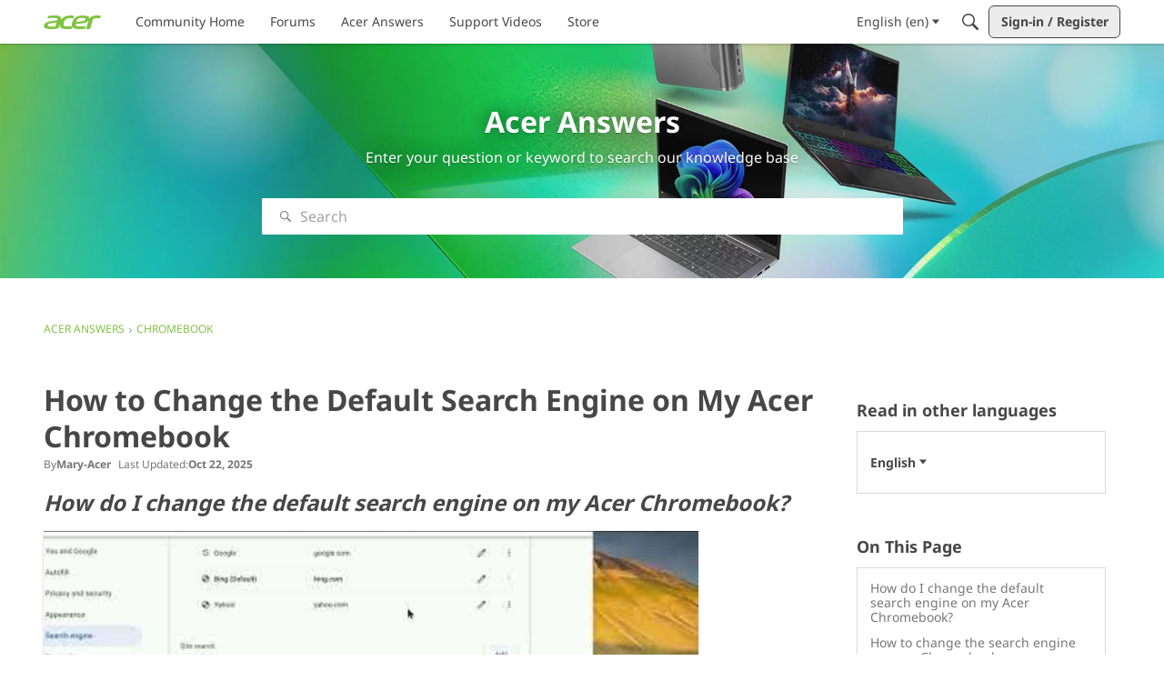

--- FILE ---
content_type: application/x-javascript
request_url: https://community.acer.com/dist/v2/layouts/entries/addons/vanillaanalytics/layouts.8rvgui_m.min.js
body_size: 82
content:
import{j as i}from"../../../vendor/vendor/react-core.BgLhaSja.min.js";import{be as a,t as e,aw as o,i as r,br as c,bA as l,ag as d}from"../../layouts.BkZoasaZ.min.js";import{A as m}from"../../../chunks/addons/knowledge/ArticleMenu.CGFjrhNM.min.js";function u(t){const{discussionID:s}=t.discussion;return i.jsx(a,{to:`/analytics/v2/dashboards/drilldown/discussion?discussionID=${s}`,children:e("Check Analytics Data")})}o({permission:{permission:"data.view"},component:u,sort:2});const p=r("featureFlags.customLayout.knowledgeBase.Enabled",!1);p&&function(){const s=c();m.registerContent({key:"DrilldownArticleItem",component:function({articleID:n}){return i.jsx(l,{permission:"data.view",children:i.jsx(d,{className:s.action,to:`/analytics/v2/dashboards/drilldown/article?articleID=${n}`,target:"_blank",children:e("Analytics")})})}})}();
